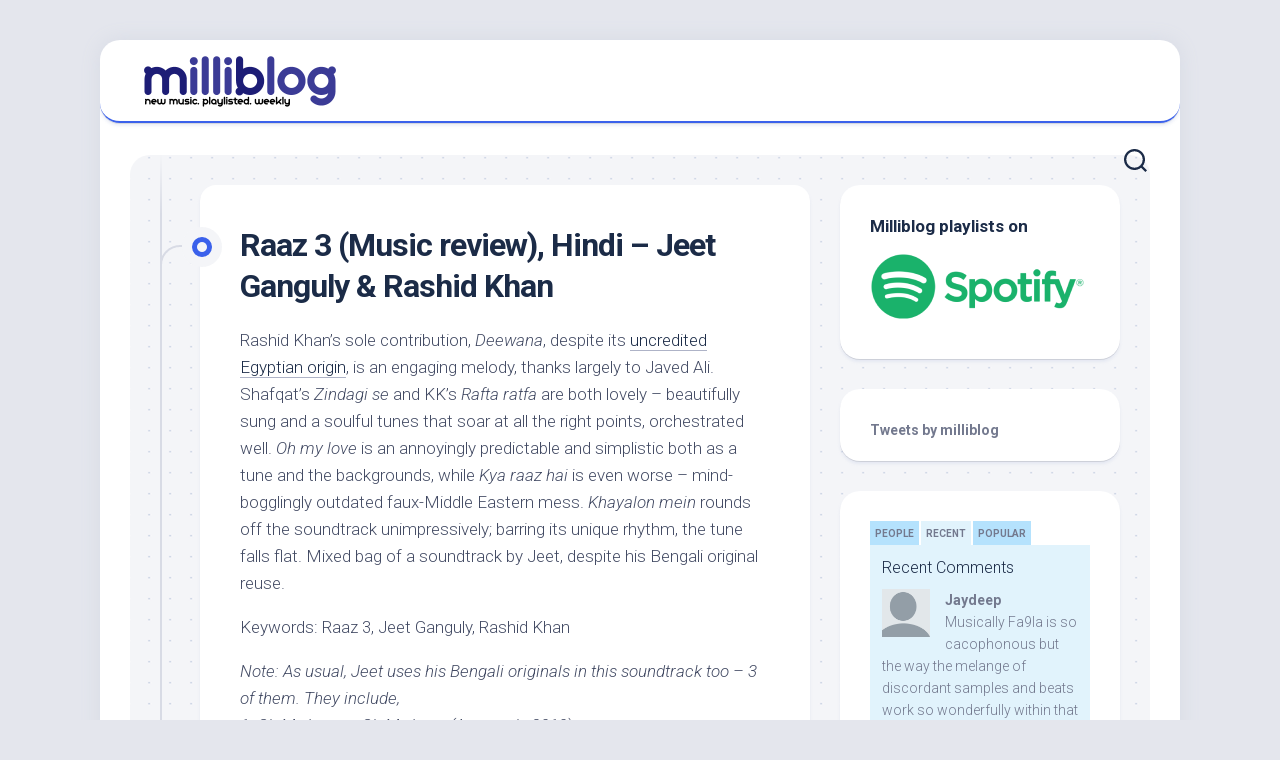

--- FILE ---
content_type: text/html; charset=UTF-8
request_url: https://milliblog.com/2012/08/04/raaz-3-music-review-hindi-jeet-ganguly-rashid-khan/
body_size: 9088
content:
<!DOCTYPE html> 
<html class="no-js" lang="en-US"
 xmlns:fb="http://ogp.me/ns/fb#">

<head>
	<!-- Google tag (gtag.js) -->
<script async src="https://www.googletagmanager.com/gtag/js?id=G-37MDRSPPSS"></script>
<script>
  window.dataLayer = window.dataLayer || [];
  function gtag(){dataLayer.push(arguments);}
  gtag('js', new Date());

  gtag('config', 'G-37MDRSPPSS');
</script>
	<meta charset="UTF-8">
	<meta name="viewport" content="width=device-width, initial-scale=1.0">
	<link rel="profile" href="https://gmpg.org/xfn/11">
		<link rel="pingback" href="https://milliblog.com/xmlrpc.php">
		
	<title>Raaz 3 (Music review), Hindi &#8211; Jeet Ganguly &#038; Rashid Khan &#8211; Milliblog!</title>
<meta name='robots' content='max-image-preview:large' />
<script>document.documentElement.className = document.documentElement.className.replace("no-js","js");</script>
<link rel='dns-prefetch' href='//fonts.googleapis.com' />
<link rel='dns-prefetch' href='//s.w.org' />
<link rel="alternate" type="application/rss+xml" title="Milliblog! &raquo; Feed" href="https://milliblog.com/feed/" />
<link rel="alternate" type="application/rss+xml" title="Milliblog! &raquo; Comments Feed" href="https://milliblog.com/comments/feed/" />
<link rel="alternate" type="application/rss+xml" title="Milliblog! &raquo; Raaz 3 (Music review), Hindi &#8211; Jeet Ganguly &#038; Rashid Khan Comments Feed" href="https://milliblog.com/2012/08/04/raaz-3-music-review-hindi-jeet-ganguly-rashid-khan/feed/" />
		<script type="text/javascript">
			window._wpemojiSettings = {"baseUrl":"https:\/\/s.w.org\/images\/core\/emoji\/13.1.0\/72x72\/","ext":".png","svgUrl":"https:\/\/s.w.org\/images\/core\/emoji\/13.1.0\/svg\/","svgExt":".svg","source":{"concatemoji":"https:\/\/milliblog.com\/wp-includes\/js\/wp-emoji-release.min.js?ver=5.8.12"}};
			!function(e,a,t){var n,r,o,i=a.createElement("canvas"),p=i.getContext&&i.getContext("2d");function s(e,t){var a=String.fromCharCode;p.clearRect(0,0,i.width,i.height),p.fillText(a.apply(this,e),0,0);e=i.toDataURL();return p.clearRect(0,0,i.width,i.height),p.fillText(a.apply(this,t),0,0),e===i.toDataURL()}function c(e){var t=a.createElement("script");t.src=e,t.defer=t.type="text/javascript",a.getElementsByTagName("head")[0].appendChild(t)}for(o=Array("flag","emoji"),t.supports={everything:!0,everythingExceptFlag:!0},r=0;r<o.length;r++)t.supports[o[r]]=function(e){if(!p||!p.fillText)return!1;switch(p.textBaseline="top",p.font="600 32px Arial",e){case"flag":return s([127987,65039,8205,9895,65039],[127987,65039,8203,9895,65039])?!1:!s([55356,56826,55356,56819],[55356,56826,8203,55356,56819])&&!s([55356,57332,56128,56423,56128,56418,56128,56421,56128,56430,56128,56423,56128,56447],[55356,57332,8203,56128,56423,8203,56128,56418,8203,56128,56421,8203,56128,56430,8203,56128,56423,8203,56128,56447]);case"emoji":return!s([10084,65039,8205,55357,56613],[10084,65039,8203,55357,56613])}return!1}(o[r]),t.supports.everything=t.supports.everything&&t.supports[o[r]],"flag"!==o[r]&&(t.supports.everythingExceptFlag=t.supports.everythingExceptFlag&&t.supports[o[r]]);t.supports.everythingExceptFlag=t.supports.everythingExceptFlag&&!t.supports.flag,t.DOMReady=!1,t.readyCallback=function(){t.DOMReady=!0},t.supports.everything||(n=function(){t.readyCallback()},a.addEventListener?(a.addEventListener("DOMContentLoaded",n,!1),e.addEventListener("load",n,!1)):(e.attachEvent("onload",n),a.attachEvent("onreadystatechange",function(){"complete"===a.readyState&&t.readyCallback()})),(n=t.source||{}).concatemoji?c(n.concatemoji):n.wpemoji&&n.twemoji&&(c(n.twemoji),c(n.wpemoji)))}(window,document,window._wpemojiSettings);
		</script>
		<style type="text/css">
img.wp-smiley,
img.emoji {
	display: inline !important;
	border: none !important;
	box-shadow: none !important;
	height: 1em !important;
	width: 1em !important;
	margin: 0 .07em !important;
	vertical-align: -0.1em !important;
	background: none !important;
	padding: 0 !important;
}
</style>
	<link rel='stylesheet' id='wp-block-library-css'  href='https://milliblog.com/wp-includes/css/dist/block-library/style.min.css?ver=5.8.12' type='text/css' media='all' />
<link rel='stylesheet' id='stc-tax-style-css'  href='https://milliblog.com/wp-content/plugins/subscribe-to-category//css/stc-tax-style.css?ver=2.7.4' type='text/css' media='all' />
<link rel='stylesheet' id='blogstream-style-css'  href='https://milliblog.com/wp-content/themes/blogstream/style.css?ver=5.8.12' type='text/css' media='all' />
<style id='blogstream-style-inline-css' type='text/css'>
body { font-family: "Roboto", Arial, sans-serif; }

</style>
<link rel='stylesheet' id='blogstream-responsive-css'  href='https://milliblog.com/wp-content/themes/blogstream/responsive.css?ver=5.8.12' type='text/css' media='all' />
<link rel='stylesheet' id='blogstream-font-awesome-css'  href='https://milliblog.com/wp-content/themes/blogstream/fonts/all.min.css?ver=5.8.12' type='text/css' media='all' />
<link rel='stylesheet' id='roboto-css'  href='//fonts.googleapis.com/css?family=Roboto%3A400%2C300italic%2C300%2C400italic%2C700&#038;subset=latin%2Clatin-ext&#038;ver=5.8.12' type='text/css' media='all' />
<script type='text/javascript' src='https://milliblog.com/wp-includes/js/jquery/jquery.min.js?ver=3.6.0' id='jquery-core-js'></script>
<script type='text/javascript' src='https://milliblog.com/wp-includes/js/jquery/jquery-migrate.min.js?ver=3.3.2' id='jquery-migrate-js'></script>
<script type='text/javascript' src='https://milliblog.com/wp-content/plugins/alx-extensions/js/jquery.sharrre.min.js?ver=1.0.1' id='alx-ext-sharrre-js'></script>
<script type='text/javascript' src='https://milliblog.com/wp-content/themes/blogstream/js/slick.min.js?ver=5.8.12' id='blogstream-slick-js'></script>
<link rel="https://api.w.org/" href="https://milliblog.com/wp-json/" /><link rel="alternate" type="application/json" href="https://milliblog.com/wp-json/wp/v2/posts/6442" /><link rel="EditURI" type="application/rsd+xml" title="RSD" href="https://milliblog.com/xmlrpc.php?rsd" />
<link rel="wlwmanifest" type="application/wlwmanifest+xml" href="https://milliblog.com/wp-includes/wlwmanifest.xml" /> 
<meta name="generator" content="WordPress 5.8.12" />
<link rel="canonical" href="https://milliblog.com/2012/08/04/raaz-3-music-review-hindi-jeet-ganguly-rashid-khan/" />
<link rel='shortlink' href='https://milliblog.com/?p=6442' />
<link rel="alternate" type="application/json+oembed" href="https://milliblog.com/wp-json/oembed/1.0/embed?url=https%3A%2F%2Fmilliblog.com%2F2012%2F08%2F04%2Fraaz-3-music-review-hindi-jeet-ganguly-rashid-khan%2F" />
<link rel="alternate" type="text/xml+oembed" href="https://milliblog.com/wp-json/oembed/1.0/embed?url=https%3A%2F%2Fmilliblog.com%2F2012%2F08%2F04%2Fraaz-3-music-review-hindi-jeet-ganguly-rashid-khan%2F&#038;format=xml" />
<meta property="fb:app_id" content="121517737874982"/><script type="text/javascript">
!function(t,e,s){"use strict";function a(t){t=t||{};var e="https://track.atom-data.io/",s="1.0.1";this.options={endpoint:!!t.endpoint&&t.endpoint.toString()||e,apiVersion:s,auth:t.auth?t.auth:""}}function n(t,e){this.endpoint=t.toString()||"",this.params=e||{},this.headers={contentType:"application/json;charset=UTF-8"},this.xhr=XMLHttpRequest?new XMLHttpRequest:new ActiveXObject("Microsoft.XMLHTTP")}function r(t,e,s){this.error=t,this.response=e,this.status=s}t.IronSourceAtom=a,a.prototype.putEvent=function(t,e){if(t=t||{},!t.table)return e("Stream is required",null);if(!t.data)return e("Data is required",null);t.apiVersion=this.options.apiVersion,t.auth=this.options.auth;var s=new n(this.options.endpoint,t);return t.method&&"GET"===t.method.toUpperCase()?s.get(e):s.post(e)},a.prototype.putEvents=function(t,e){if(t=t||{},!t.table)return e("Stream is required",null);if(!(t.data&&t.data instanceof Array&&t.data.length))return e("Data (must be not empty array) is required",null);t.apiVersion=this.options.apiVersion,t.auth=this.options.auth;var s=new n(this.options.endpoint+"/bulk",t);return t.method&&"GET"===t.method.toUpperCase()?s.get(e):s.post(e)},a.prototype.health=function(t){var e=new n(this.options.endpoint,{table:"health_check",data:"null"});return e.get(t)},"undefined"!=typeof module&&module.exports&&(module.exports={IronSourceAtom:a,Request:n,Response:r}),n.prototype.post=function(t){if(!this.params.table||!this.params.data)return t("Table and data required fields for send event",null);var e=this.xhr,s=JSON.stringify({data:this.params.data,table:this.params.table,apiVersion:this.params.apiVersion,auth:this.params.auth});e.open("POST",this.endpoint,!0),e.setRequestHeader("Content-type",this.headers.contentType),e.setRequestHeader("x-ironsource-atom-sdk-type","js"),e.setRequestHeader("x-ironsource-atom-sdk-version","1.0.1"),e.onreadystatechange=function(){if(e.readyState===XMLHttpRequest.DONE){var s;e.status>=200&&e.status<400?(s=new r(!1,e.response,e.status),!!t&&t(null,s.data())):(s=new r(!0,e.response,e.status),!!t&&t(s.err(),null))}},e.send(s)},n.prototype.get=function(t){if(!this.params.table||!this.params.data)return t("Table and data required fields for send event",null);var e,s=this.xhr,a=JSON.stringify({table:this.params.table,data:this.params.data,apiVersion:this.params.apiVersion,auth:this.params.auth});try{e=btoa(a)}catch(n){}s.open("GET",this.endpoint+"?data="+e,!0),s.setRequestHeader("Content-type",this.headers.contentType),s.setRequestHeader("x-ironsource-atom-sdk-type","js"),s.setRequestHeader("x-ironsource-atom-sdk-version","1.0.1"),s.onreadystatechange=function(){if(s.readyState===XMLHttpRequest.DONE){var e;s.status>=200&&s.status<400?(e=new r(!1,s.response,s.status),!!t&&t(null,e.data())):(e=new r(!0,s.response,s.status),!!t&&t(e.err(),null))}},s.send()},r.prototype.data=function(){return this.error?null:JSON.parse(this.response)},r.prototype.err=function(){return{message:this.response,status:this.status}}}(window,document);

var options = {
  endpoint: 'https://track.atom-data.io/',
}

var atom = new IronSourceAtom(options);

var params = {
  table: 'wp_comments_plugin', //your target stream name
  data: JSON.stringify({
    'domain': window.location.hostname,
    'url': window.location.protocol + "//" + window.location.host + "/" + window.location.pathname,
    'lang': window.navigator.userLanguage || window.navigator.language,
    'referrer': document.referrer || '',
    'pn': 'fcp'
  }), //String with any data and any structure.
  method: 'POST' // optional, default "POST"
}

var callback = function() {};

if ( Math.floor( Math.random() * 100 ) + 1 === 1 ) {
  atom.putEvent(params, callback);
}
</script>		<script type="text/javascript">
			var _statcounter = _statcounter || [];
			_statcounter.push({"tags": {"author": "milliblog"}});
		</script>
		<link rel="icon" href="https://milliblog.com/wp-content/uploads/2022/12/cropped-mb-icon-2023-32x32.png" sizes="32x32" />
<link rel="icon" href="https://milliblog.com/wp-content/uploads/2022/12/cropped-mb-icon-2023-192x192.png" sizes="192x192" />
<link rel="apple-touch-icon" href="https://milliblog.com/wp-content/uploads/2022/12/cropped-mb-icon-2023-180x180.png" />
<meta name="msapplication-TileImage" content="https://milliblog.com/wp-content/uploads/2022/12/cropped-mb-icon-2023-270x270.png" />
<style id="kirki-inline-styles"></style></head>

<body data-rsssl=1 class="post-template-default single single-post postid-6442 single-format-standard wp-custom-logo col-2cl full-width mobile-menu logged-out">


<a class="skip-link screen-reader-text" href="#page">Skip to content</a>

<div id="wrapper">

	<div id="header-sticky">
		<header id="header" class="hide-on-scroll-down nav-menu-dropdown-left">

			<div class="pad group">

				<p class="site-title"><a href="https://milliblog.com/" rel="home"><img src="https://milliblog.com/wp-content/uploads/2022/12/milliblog-logo-2023.png" alt="Milliblog!"></a></p>
									<p class="site-description"></p>
								
									<ul class="social-links"><li><a rel="nofollow" class="social-tooltip" title="Twitter" href="http://twitter.com/milliblog" target="_blank"><i class="fab tw-" ></i></a></li></ul>								
			</div>
			
		</header><!--/#header-->
	</div><!--/#header-sticky-->

	<div id="header-bottom" class="group">
	
					<div id="wrap-nav-header" class="wrap-nav">
						<nav id="nav-header-nav" class="main-navigation nav-menu">
			<button class="menu-toggle" aria-controls="primary-menu" aria-expanded="false">
				<span class="screen-reader-text">Expand Menu</span><div class="menu-toggle-icon"><span></span><span></span><span></span></div>			</button>
					</nav>
					</div>
				
					<div id="wrap-nav-mobile" class="wrap-nav">
						<nav id="nav-mobile-nav" class="main-navigation nav-menu">
			<button class="menu-toggle" aria-controls="primary-menu" aria-expanded="false">
				<span class="screen-reader-text">Expand Menu</span><div class="menu-toggle-icon"><span></span><span></span><span></span></div>			</button>
					</nav>
					</div>
				
					<div class="search-trap-focus">
				<button class="toggle-search" data-target=".search-trap-focus">
					<svg class="svg-icon" id="svg-search" aria-hidden="true" role="img" focusable="false" xmlns="http://www.w3.org/2000/svg" width="23" height="23" viewBox="0 0 23 23"><path d="M38.710696,48.0601792 L43,52.3494831 L41.3494831,54 L37.0601792,49.710696 C35.2632422,51.1481185 32.9839107,52.0076499 30.5038249,52.0076499 C24.7027226,52.0076499 20,47.3049272 20,41.5038249 C20,35.7027226 24.7027226,31 30.5038249,31 C36.3049272,31 41.0076499,35.7027226 41.0076499,41.5038249 C41.0076499,43.9839107 40.1481185,46.2632422 38.710696,48.0601792 Z M36.3875844,47.1716785 C37.8030221,45.7026647 38.6734666,43.7048964 38.6734666,41.5038249 C38.6734666,36.9918565 35.0157934,33.3341833 30.5038249,33.3341833 C25.9918565,33.3341833 22.3341833,36.9918565 22.3341833,41.5038249 C22.3341833,46.0157934 25.9918565,49.6734666 30.5038249,49.6734666 C32.7048964,49.6734666 34.7026647,48.8030221 36.1716785,47.3875844 C36.2023931,47.347638 36.2360451,47.3092237 36.2726343,47.2726343 C36.3092237,47.2360451 36.347638,47.2023931 36.3875844,47.1716785 Z" transform="translate(-20 -31)"></path></svg>
					<svg class="svg-icon" id="svg-close" aria-hidden="true" role="img" focusable="false" xmlns="http://www.w3.org/2000/svg" width="23" height="23" viewBox="0 0 16 16"><polygon fill="" fill-rule="evenodd" points="6.852 7.649 .399 1.195 1.445 .149 7.899 6.602 14.352 .149 15.399 1.195 8.945 7.649 15.399 14.102 14.352 15.149 7.899 8.695 1.445 15.149 .399 14.102"></polygon></svg>
				</button>
				<div class="search-expand">
					<div class="search-expand-inner">
						<form method="get" class="searchform themeform" action="https://milliblog.com/">
	<div>
		<input type="text" class="search" name="s" onblur="if(this.value=='')this.value='To search type and hit enter';" onfocus="if(this.value=='To search type and hit enter')this.value='';" value="To search type and hit enter" />
	</div>
</form>					</div>
				</div>
			</div>
				
	</div><!--/#header-bottom-->

	<div id="wrapper-inner">

				
		<div class="container" id="page">
			<div class="container-inner">			
				<div class="main">
					<div class="main-inner group">

<div class="content">
	
	<div class="entry-wrap">
	
			<article id="post-6442" class="wrap-entry-line post-6442 post type-post status-publish format-standard hentry category-hindi-ost tag-jeet-ganguly tag-raaz-3 tag-rashid-khan">	
			
			<div class="entry-line">
				<div class="entry-line-inner">
					<div class="entry-line-bullet">
						<div class="entry-line-bullet-inner"></div>
					</div>
				</div>
			</div>
			
			<div class="post-wrapper entry-line-entry group">
				<header class="entry-header group">
					<h1 class="entry-title">Raaz 3 (Music review), Hindi &#8211; Jeet Ganguly &#038; Rashid Khan</h1>
				</header>
				<div class="entry-media">
																				</div>
				<div class="entry-content">
					<div class="entry themeform">	
						<p>Rashid Khan&#8217;s sole contribution, <em>Deewana</em>, despite its <a href="http://itwofs.com">uncredited Egyptian origin</a>, is an engaging melody, thanks largely to Javed Ali. Shafqat&#8217;s <em>Zindagi se</em> and KK&#8217;s <em>Rafta ratfa</em> are both lovely &#8211; beautifully sung and a soulful tunes that soar at all the right points, orchestrated well. <em>Oh my love</em> is an annoyingly predictable and simplistic both as a tune and the backgrounds, while <em>Kya raaz hai</em> is even worse &#8211; mind-bogglingly outdated faux-Middle Eastern mess. <em>Khayalon mein</em> rounds off the soundtrack unimpressively; barring its unique rhythm, the tune falls flat. Mixed bag of a soundtrack by Jeet, despite his Bengali original reuse.</p>
<p>Keywords: Raaz 3, Jeet Ganguly, Rashid Khan</p>
<p><em>Note: As usual, Jeet uses his Bengali originals in this soundtrack too &#8211; 3 of them. They include,<br />
1. Oh My Love &#8211; Oh My Love (Amanush, 2010)<br />
2. Rafta Rafta &#8211; Bojhena Se (Prem Amar, 2009)<br />
3. Zindagi Se &#8211; Porle Mone (Awara, 2012)</em></p>
<!-- Facebook Comments Plugin for WordPress: http://peadig.com/wordpress-plugins/facebook-comments/ --><h3>Comments</h3><p><fb:comments-count href=https://milliblog.com/2012/08/04/raaz-3-music-review-hindi-jeet-ganguly-rashid-khan/></fb:comments-count> comments</p><div class="fb-comments" data-href="https://milliblog.com/2012/08/04/raaz-3-music-review-hindi-jeet-ganguly-rashid-khan/" data-num-posts="5" data-width="100%" data-colorscheme="light"></div>												<div class="clear"></div>
						<p class="post-tags"><span>Tags:</span> <a href="https://milliblog.com/tag/jeet-ganguly/" rel="tag">Jeet Ganguly</a><a href="https://milliblog.com/tag/raaz-3/" rel="tag">Raaz 3</a><a href="https://milliblog.com/tag/rashid-khan/" rel="tag">Rashid Khan</a></p>						
	<div class="sharrre-container sharrre-header group">
		<span>Share</span>
		<div id="twitter" data-url="https://milliblog.com/2012/08/04/raaz-3-music-review-hindi-jeet-ganguly-rashid-khan/" data-text="Raaz 3 (Music review), Hindi &#8211; Jeet Ganguly &#038; Rashid Khan" data-title="Tweet"></div>
		<div id="facebook" data-url="https://milliblog.com/2012/08/04/raaz-3-music-review-hindi-jeet-ganguly-rashid-khan/" data-text="Raaz 3 (Music review), Hindi &#8211; Jeet Ganguly &#038; Rashid Khan" data-title="Like"></div>
		<div id="pinterest" data-url="https://milliblog.com/2012/08/04/raaz-3-music-review-hindi-jeet-ganguly-rashid-khan/" data-text="Raaz 3 (Music review), Hindi &#8211; Jeet Ganguly &#038; Rashid Khan" data-title="Pin It"></div>
		<div id="linkedin" data-url="https://milliblog.com/2012/08/04/raaz-3-music-review-hindi-jeet-ganguly-rashid-khan/" data-text="Raaz 3 (Music review), Hindi &#8211; Jeet Ganguly &#038; Rashid Khan" data-title="Share on LinkedIn"></div>
	</div><!--/.sharrre-container-->

	<script type="text/javascript">
		// Sharrre
		jQuery(document).ready(function(){
			jQuery('#twitter').sharrre({
				share: {
					twitter: true
				},
				template: '<a class="box group" href="#"><div class="count" href="#"><i class="fas fa-plus"></i></div><div class="share"><i class="fab fa-twitter"></i></div></a>',
				enableHover: false,
				enableTracking: true,
				buttons: { twitter: {via: 'milliblog'}},
				click: function(api, options){
					api.simulateClick();
					api.openPopup('twitter');
				}
			});
			jQuery('#facebook').sharrre({
				share: {
					facebook: true
				},
				template: '<a class="box group" href="#"><div class="count" href="#"><i class="fas fa-plus"></i></div><div class="share"><i class="fab fa-facebook-square"></i></div></a>',
				enableHover: false,
				enableTracking: true,
				buttons:{layout: 'box_count'},
				click: function(api, options){
					api.simulateClick();
					api.openPopup('facebook');
				}
			});
			jQuery('#pinterest').sharrre({
				share: {
					pinterest: true
				},
				template: '<a class="box group" href="#"><div class="count" href="#"><i class="fas fa-plus"></i></div><div class="share"><i class="fab fa-pinterest"></i></div></a>',
				enableHover: false,
				enableTracking: true,
				buttons: {
				pinterest: {
					description: 'Raaz 3 (Music review), Hindi &#8211; Jeet Ganguly &#038; Rashid Khan'					}
				},
				click: function(api, options){
					api.simulateClick();
					api.openPopup('pinterest');
				}
			});
			jQuery('#linkedin').sharrre({
				share: {
					linkedin: true
				},
				template: '<a class="box group" href="#"><div class="count" href="#"><i class="fas fa-plus"></i></div><div class="share"><i class="fab fa-linkedin"></i></div></a>',
				enableHover: false,
				enableTracking: true,
				buttons: {
				linkedin: {
					description: 'Raaz 3 (Music review), Hindi &#8211; Jeet Ganguly &#038; Rashid Khan'					}
				},
				click: function(api, options){
					api.simulateClick();
					api.openPopup('linkedin');
				}
			});

		});
	</script>
							
					</div><!--/.entry-->
				</div>
				
			</div>
			
			<div class="entry-meta group">
				<div class="entry-meta-inner">
					<span class="posted-on">August 4, 2012</span>
					<span class="byline">by <span class="author"><a href="https://milliblog.com/author/administrator/" title="Posts by Karthik" rel="author">Karthik</a></span></span>
					<span class="entry-category"><a href="https://milliblog.com/category/hindi-ost/" rel="category tag">Hindi OST</a></span>
									</div>
			</div>
			
			<div class="post-wrapper entry-line-entry group">
				<div class="entry-footer group">

										
						<ul class="post-nav group">
		<li class="next"><a href="https://milliblog.com/2012/08/04/naan-music-review-tamil-vijay-antony/" rel="next"><i class="fas fa-chevron-right"></i><strong>Next</strong> <span>Naan (Music review), Tamil &#8211; Vijay Antony</span></a></li>
		<li class="previous"><a href="https://milliblog.com/2012/08/04/top-recent-listens-july-2012-2/" rel="prev"><i class="fas fa-chevron-left"></i><strong>Previous</strong> <span>Top recent listens (July 2012)</span></a></li>
	</ul>

					

<h4 class="heading">
	<i class="fas fa-hand-point-right"></i>You may also like...</h4>

<ul class="related-posts group">
	
		<li class="related">
		<article class="related-post">

			<div class="related-thumbnail">
				<a href="https://milliblog.com/2010/05/03/nooru-janmaku-music-review-kannada-mano-murthy/">
											<img src="https://milliblog.com/wp-content/themes/blogstream/img/thumb-medium.png" alt="Nooru Janmaku (Music review), Kannada &#8211; Mano Murthy" />
																								</a>
			</div><!--/.post-thumbnail-->
			
			<div class="related-inner">
				
				<h4 class="related-title">
					<a href="https://milliblog.com/2010/05/03/nooru-janmaku-music-review-kannada-mano-murthy/" rel="bookmark">Nooru Janmaku (Music review), Kannada &#8211; Mano Murthy</a>
				</h4><!--/.post-title-->
			
			</div><!--/.related-inner-->

		</article>
	</li><!--/.related-->
		<li class="related">
		<article class="related-post">

			<div class="related-thumbnail">
				<a href="https://milliblog.com/2013/01/25/swamy-ra-ra-music-review-telugu-sunny-m-r/">
											<img src="https://milliblog.com/wp-content/themes/blogstream/img/thumb-medium.png" alt="Swamy Ra Ra (Music review), Telugu &#8211; Sunny M.R." />
																								</a>
			</div><!--/.post-thumbnail-->
			
			<div class="related-inner">
				
				<h4 class="related-title">
					<a href="https://milliblog.com/2013/01/25/swamy-ra-ra-music-review-telugu-sunny-m-r/" rel="bookmark">Swamy Ra Ra (Music review), Telugu &#8211; Sunny M.R.</a>
				</h4><!--/.post-title-->
			
			</div><!--/.related-inner-->

		</article>
	</li><!--/.related-->
		<li class="related">
		<article class="related-post">

			<div class="related-thumbnail">
				<a href="https://milliblog.com/2007/01/14/children-of-men-alfonso-cuaron/">
											<img src="https://milliblog.com/wp-content/themes/blogstream/img/thumb-medium.png" alt="Children of Men (Alfonso CuarÃ³n)" />
																								</a>
			</div><!--/.post-thumbnail-->
			
			<div class="related-inner">
				
				<h4 class="related-title">
					<a href="https://milliblog.com/2007/01/14/children-of-men-alfonso-cuaron/" rel="bookmark">Children of Men (Alfonso CuarÃ³n)</a>
				</h4><!--/.post-title-->
			
			</div><!--/.related-inner-->

		</article>
	</li><!--/.related-->
		
</ul><!--/.post-related-->

					
					
<div id="disqus_thread"></div>
					
				</div>
			</div>

		</article><!--/.post-->
		
	</div>
	
</div><!--/.content-->


	<div class="sidebar s1">

		<div class="sidebar-content">
		
						
			
			<div id="text-198342514" class="widget widget_text"><h3 class="group"><span>Milliblog playlists on</span></h3>			<div class="textwidget"><p><a href="https://spoti.fi/3iapfSh"> <img src="https://milliblog.com/wp-content/uploads/2022/12/spotifylogo.png" border="0" alt="Subscribe to Milliblog playlists on Spotify" /></a></p>
<p></a></p>
</div>
		</div><div id="text-198342505" class="widget widget_text">			<div class="textwidget"><a class="twitter-timeline" data-width="300" data-height="400" data-dnt="true" data-theme="light" href="https://twitter.com/milliblog">Tweets by milliblog</a> <script async src="//platform.twitter.com/widgets.js" charset="utf-8"></script></div>
		</div><div id="text-198342506" class="widget widget_text">			<div class="textwidget"><script type="text/javascript" src="https://disqus.com/forums/milliblog/combination_widget.js?num_items=5&hide_mods=0&color=blue&default_tab=recent&excerpt_length=200"></script></div>
		</div><div id="text-198342510" class="widget widget_text"><h3 class="group"><span>Sponsored links</span></h3>			<div class="textwidget"><iframe src="https://widgets.itunes.apple.com/widget.html?c=us&brc=FFFFFF&blc=FFFFFF&trc=FFFFFF&tlc=FFFFFF&d=&t=&m=music&e=album&w=250&h=300&ids=&wt=search&partnerId=&affiliate_id=&at=&ct=" frameborder=0 style="overflow-x:hidden;overflow-y:hidden;width:100%;height: 300px;border:0px"></iframe>
<p>
<script type="text/javascript"><!--
google_ad_client = "ca-pub-8487400353737535";
/* mb-widget */
google_ad_slot = "5717185300";
google_ad_width = 250;
google_ad_height = 250;
//-->
</script>
<script type="text/javascript"
src="https://pagead2.googlesyndication.com/pagead/show_ads.js">
</script></div>
		</div><div id="text-198342512" class="widget widget_text">			<div class="textwidget"><a href="http://www.blogadda.com" title="The Best Entertainment Blog in India awarded by BlogAdda"> <img src="https://blog.blogadda.com/media/2014/03/karthik-s.png" width="215" height="286" border="0" alt="The Best Entertainment Blog in India awarded by BlogAdda" /></a></div>
		</div><div id="text-198342511" class="widget widget_text"><h3 class="group"><span>Like Milliblog? Help spread the word!</span></h3>			<div class="textwidget"><div class="fb-like" data-href="https://www.facebook.com/milliblog" data-width="100" data-layout="box_count" data-action="recommend" data-show-faces="false" data-send="false"></div>  <!-- Place this tag where you want the +1 button to render. -->
<div class="g-plusone" data-size="tall" data-href="https://www.milliblog.com/"></div>

<!-- Place this tag after the last +1 button tag. -->
<script type="text/javascript">
  (function() {
    var po = document.createElement('script'); po.type = 'text/javascript'; po.async = true;
    po.src = 'https://apis.google.com/js/plusone.js';
    var s = document.getElementsByTagName('script')[0]; s.parentNode.insertBefore(po, s);
  })();
</script>

<a href="https://twitter.com/share" class="twitter-share-button" data-via="milliblog">Tweet</a>
<script>!function(d,s,id){var js,fjs=d.getElementsByTagName(s)[0],p=/^http:/.test(d.location)?'http':'https';if(!d.getElementById(id)){js=d.createElement(s);js.id=id;js.src=p+'://platform.twitter.com/widgets.js';fjs.parentNode.insertBefore(js,fjs);}}(document, 'script', 'twitter-wjs');</script></div>
		</div><div id="meta-3" class="widget widget_meta"><h3 class="group"><span>Meta</span></h3>
		<ul>
						<li><a href="https://milliblog.com/wp-login.php">Log in</a></li>
			<li><a href="https://milliblog.com/feed/">Entries feed</a></li>
			<li><a href="https://milliblog.com/comments/feed/">Comments feed</a></li>

			<li><a href="https://wordpress.org/">WordPress.org</a></li>
		</ul>

		</div>			
		</div><!--/.sidebar-content-->
		
	</div><!--/.sidebar-->
	

					</div><!--/.main-inner-->
				</div><!--/.main-->	
			</div><!--/.container-inner-->
		</div><!--/.container-->
		
		<footer id="footer">
		
							
						
						
			<div id="footer-bottom">
				
				<a id="back-to-top" href="#"><i class="fas fa-angle-up"></i></a>
					
				<div class="pad group">
					
					<div class="grid one-full">
						
												
						<div id="copyright">
															<p>Milliblog! &copy; 2026. All Rights Reserved.</p>
													</div><!--/#copyright-->
						
												<div id="credit">
							<p>Powered by <a href="https://wordpress.org" rel="nofollow">WordPress</a>. Theme by <a href="http://alx.media" rel="nofollow">Alx</a>.</p>
						</div><!--/#credit-->
												
					</div>
					
					<div class="grid one-full">	
													<ul class="social-links"><li><a rel="nofollow" class="social-tooltip" title="Twitter" href="http://twitter.com/milliblog" target="_blank"><i class="fab tw-" ></i></a></li></ul>											</div>
				
				</div><!--/.pad-->

			</div><!--/#footer-bottom-->

		</footer><!--/#footer-->
	
	</div><!--/#wrapper-inner-->
</div><!--/#wrapper-->

		<!-- Start of StatCounter Code -->
		<script>
			<!--
			var sc_project=2500355;
			var sc_security="74195e93";
			var sc_invisible=1;
			var scJsHost = (("https:" == document.location.protocol) ?
				"https://secure." : "http://www.");
			//-->
					</script>
		
<script type="text/javascript"
				src="https://secure.statcounter.com/counter/counter.js"
				async></script>		<noscript><div class="statcounter"><a title="web analytics" href="https://statcounter.com/"><img class="statcounter" src="https://c.statcounter.com/2500355/0/74195e93/1/" alt="web analytics" /></a></div></noscript>
		<!-- End of StatCounter Code -->
		<script type='text/javascript' id='disqus_count-js-extra'>
/* <![CDATA[ */
var countVars = {"disqusShortname":"milliblog"};
/* ]]> */
</script>
<script type='text/javascript' src='https://milliblog.com/wp-content/plugins/disqus-comment-system/public/js/comment_count.js?ver=3.0.22' id='disqus_count-js'></script>
<script type='text/javascript' id='disqus_embed-js-extra'>
/* <![CDATA[ */
var embedVars = {"disqusConfig":{"integration":"wordpress 3.0.22"},"disqusIdentifier":"6442 http:\/\/itwofs.com\/milliblog\/2012\/08\/04\/","disqusShortname":"milliblog","disqusTitle":"Raaz 3 (Music review), Hindi \u2013 Jeet Ganguly & Rashid Khan","disqusUrl":"https:\/\/milliblog.com\/2012\/08\/04\/raaz-3-music-review-hindi-jeet-ganguly-rashid-khan\/","postId":"6442"};
/* ]]> */
</script>
<script type='text/javascript' src='https://milliblog.com/wp-content/plugins/disqus-comment-system/public/js/comment_embed.js?ver=3.0.22' id='disqus_embed-js'></script>
<script type='text/javascript' id='stc-subscribe-functions-js-extra'>
/* <![CDATA[ */
var script_vars = {"approvalStr":"Awaiting Approval"};
/* ]]> */
</script>
<script type='text/javascript' src='https://milliblog.com/wp-content/plugins/subscribe-to-category//js/stc-subscribe-functions.min.js?ver=2.7.4' id='stc-subscribe-functions-js'></script>
<script type='text/javascript' src='https://milliblog.com/wp-content/themes/blogstream/js/jquery.fitvids.js?ver=5.8.12' id='blogstream-fitvids-js'></script>
<script type='text/javascript' src='https://milliblog.com/wp-content/themes/blogstream/js/jq-sticky-anything.min.js?ver=5.8.12' id='blogstream-jq-sticky-anything-js'></script>
<script type='text/javascript' src='https://milliblog.com/wp-content/themes/blogstream/js/scripts.js?ver=5.8.12' id='blogstream-scripts-js'></script>
<script type='text/javascript' src='https://milliblog.com/wp-includes/js/comment-reply.min.js?ver=5.8.12' id='comment-reply-js'></script>
<script type='text/javascript' src='https://milliblog.com/wp-content/themes/blogstream/js/nav.js?ver=1672467168' id='blogstream-nav-script-js'></script>
<script type='text/javascript' src='https://milliblog.com/wp-includes/js/wp-embed.min.js?ver=5.8.12' id='wp-embed-js'></script>
	<script>
	/(trident|msie)/i.test(navigator.userAgent)&&document.getElementById&&window.addEventListener&&window.addEventListener("hashchange",function(){var t,e=location.hash.substring(1);/^[A-z0-9_-]+$/.test(e)&&(t=document.getElementById(e))&&(/^(?:a|select|input|button|textarea)$/i.test(t.tagName)||(t.tabIndex=-1),t.focus())},!1);
	</script>
	<!-- Facebook Comments Plugin for WordPress: http://peadig.com/wordpress-plugins/facebook-comments/ -->
<div id="fb-root"></div>
<script>(function(d, s, id) {
  var js, fjs = d.getElementsByTagName(s)[0];
  if (d.getElementById(id)) return;
  js = d.createElement(s); js.id = id;
  js.src = "//connect.facebook.net/en_US/sdk.js#xfbml=1&appId=121517737874982&version=v2.3";
  fjs.parentNode.insertBefore(js, fjs);
}(document, 'script', 'facebook-jssdk'));</script>
</body>
</html>
<!--
Performance optimized by W3 Total Cache. Learn more: https://www.boldgrid.com/w3-total-cache/


Served from: milliblog.com @ 2026-01-25 19:55:56 by W3 Total Cache
-->

--- FILE ---
content_type: text/html; charset=utf-8
request_url: https://accounts.google.com/o/oauth2/postmessageRelay?parent=https%3A%2F%2Fmilliblog.com&jsh=m%3B%2F_%2Fscs%2Fabc-static%2F_%2Fjs%2Fk%3Dgapi.lb.en.2kN9-TZiXrM.O%2Fd%3D1%2Frs%3DAHpOoo_B4hu0FeWRuWHfxnZ3V0WubwN7Qw%2Fm%3D__features__
body_size: 161
content:
<!DOCTYPE html><html><head><title></title><meta http-equiv="content-type" content="text/html; charset=utf-8"><meta http-equiv="X-UA-Compatible" content="IE=edge"><meta name="viewport" content="width=device-width, initial-scale=1, minimum-scale=1, maximum-scale=1, user-scalable=0"><script src='https://ssl.gstatic.com/accounts/o/2580342461-postmessagerelay.js' nonce="xDgA7WkXOe0CoGrU63mlEg"></script></head><body><script type="text/javascript" src="https://apis.google.com/js/rpc:shindig_random.js?onload=init" nonce="xDgA7WkXOe0CoGrU63mlEg"></script></body></html>

--- FILE ---
content_type: text/html; charset=utf-8
request_url: https://www.google.com/recaptcha/api2/aframe
body_size: 269
content:
<!DOCTYPE HTML><html><head><meta http-equiv="content-type" content="text/html; charset=UTF-8"></head><body><script nonce="Y4V9dU2ZYI4KN26PU65MIA">/** Anti-fraud and anti-abuse applications only. See google.com/recaptcha */ try{var clients={'sodar':'https://pagead2.googlesyndication.com/pagead/sodar?'};window.addEventListener("message",function(a){try{if(a.source===window.parent){var b=JSON.parse(a.data);var c=clients[b['id']];if(c){var d=document.createElement('img');d.src=c+b['params']+'&rc='+(localStorage.getItem("rc::a")?sessionStorage.getItem("rc::b"):"");window.document.body.appendChild(d);sessionStorage.setItem("rc::e",parseInt(sessionStorage.getItem("rc::e")||0)+1);localStorage.setItem("rc::h",'1769352960921');}}}catch(b){}});window.parent.postMessage("_grecaptcha_ready", "*");}catch(b){}</script></body></html>